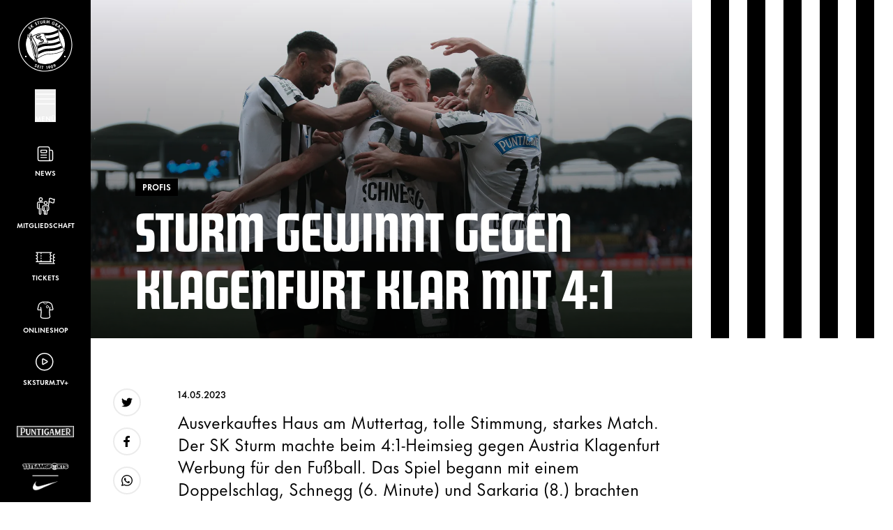

--- FILE ---
content_type: application/javascript
request_url: https://sksturm.at//dist/assets/useTimeline-Wvw6s1uA.js
body_size: 135
content:
import{g as i}from"./index-Cmo1mzNQ.js";import{g as r}from"./vue.esm-bundler-n3qBlsKz.js";const t=i.timeline({paused:!0}),n=i.timeline({paused:!0}),o=()=>{const{emit:e}=r();return t.eventCallback("onComplete",()=>{e("timelineCompleteButton",!0)}),n.eventCallback("onComplete",()=>{e("reverseTimelineCompleteButton",!0),e("reverseTimelineCompleteNav",!0)}),{timeline:t,reverseTimeline:n}};export{o as default};
//# sourceMappingURL=useTimeline-Wvw6s1uA.js.map


--- FILE ---
content_type: image/svg+xml
request_url: https://sksturm.at/dist/images/svg/admiral-bundesliga-1c.svg
body_size: 1855
content:
<svg viewBox="0 0 81 110" xmlns="http://www.w3.org/2000/svg"><g transform="translate(8 0)"><g fill="#FFF"><path d="M0 0v77.54c0 17.89 14.57 32.45 32.5 32.45 17.92 0 32.5-14.56 32.5-32.46V-.02H0Z"/><g fill="#000"><path d="M1.15 1.2v76.28c0 17.26 14.06 31.3 31.34 31.3s31.34-14.05 31.34-31.31V1.18H1.13Zm60.96 25.35v50.92c0 16.33-13.27 29.58-29.62 29.58 -16.36 0-29.63-13.25-29.63-29.59V26.53H62.1"/><path d="M15.97 64.43c5.46-.2 12.46 4.73 17.21 11.96 3.89-.14 7.68-1.11 10.79-2.63 -4.03-11.3-27.02-21.62-34.06-6.43 -.01.01-.02.03-.03.05 1.4-1.49 2.98-2.87 6.06-2.97h0Zm12.77-9.22c9.88.65 19.6 7.94 21.36 13.76 2.04-2.82 2.25-6.11-.51-9.25 -4.46-4.23-10.48-6.82-17.11-6.82 -4.26 0-8.27 1.07-11.77 2.95 1.7-.44 4.19-.81 8-.66l0-.01Zm4.53 23.72c-1.84 3.43-2.89 7.19-3.13 10.64 11.8 2.16 32.25-12.56 22.6-26.25 -.02-.02-.03-.03-.04-.05 .58 1.95.98 4.01-.46 6.73 -2.57 4.81-10.35 8.41-18.99 8.9v0Zm20.58 6.74c-5.51 8.22-16.69 12.98-22.62 11.59 1.42 3.17 4.16 5 8.26 4.18 5.88-1.75 11.14-5.66 14.45-11.39 2.12-3.69 3.2-7.69 3.32-11.65 -.48 1.68-1.41 4.03-3.44 7.25h0ZM29.23 98.6c-2.9-4.63-2.13-13.15 1.77-20.88 -2.07-3.31-4.81-6.09-7.68-8.03 -7.78 9.12-5.24 34.17 11.45 32.66 .01 0 .03 0 .05-.01 -1.99-.47-3.98-1.16-5.61-3.77ZM16.1 66.8c-3.47-.36-6.43 1.1-7.77 5.06 -1.44 5.96-.68 12.46 2.64 18.19 2.12 3.68 5.05 6.61 8.44 8.69 -1.23-1.26-2.8-3.23-4.58-6.6 -4.38-8.88-2.92-20.93 1.25-25.36v-.01Z"/></g><path d="M2.87 2.92h59.24v21.96H2.86Z"/><g fill="#000"><path d="M26.3 32.31l4.42 5.53h1.27v-8.32h-1.57v5.59l-4.43-5.6h-1.28v8.31h1.56v-5.54 0ZM12 33.46c.37-.42.6-.97.6-1.58 0-1.3-1.06-2.36-2.36-2.36l-4.46-.02v8.31h4.58c1.37 0 2.49-1.12 2.49-2.5 0-.76-.35-1.44-.88-1.9Zm-4.66-2.51h2.75c.52 0 .95.42.95.95 0 .52-.44.95-.96.95H7.32v-1.92 0Zm2.9 5.43H7.33v-2.15h2.9c.59 0 1.07.48 1.07 1.07 0 .58-.49 1.07-1.08 1.07v0Zm45.59-3.63c-1-.14-1.86-.33-1.86-1.05 0-.51.54-1.02 1.72-1.02 .9 0 1.68.45 1.97.92l1.24-.65c-.65-1.29-1.97-1.66-3.27-1.66 -1.54 0-3.23.78-3.23 2.33 0 1.85 1.56 2.32 3.26 2.51 1.1.13 1.92.43 1.92 1.22 0 .9-.93 1.24-1.92 1.24 -.99 0-1.97-.41-2.35-1.32l-1.31.67c.6 1.52 1.92 2.04 3.62 2.04 1.85 0 3.49-.8 3.49-2.66 0-2-1.61-2.43-3.36-2.66h-.01Zm-13.81.92c0-2.3-1.87-4.16-4.17-4.16h-3.28v8.31h3.27c2.29 0 4.16-1.87 4.16-4.16v0Zm-4.17 2.65h-1.72v-5.33h1.71c1.81 0 2.56 1.29 2.6 2.59 .03 1.35-.71 2.73-2.61 2.73v0Zm-15.66-1.96v-4.84h-1.56v4.83c0 1.15-.94 2.08-2.1 2.08 -1.16 0-2.1-.94-2.1-2.09V29.5h-1.56v4.83c0 2.01 1.63 3.64 3.65 3.64 2.01 0 3.65-1.64 3.65-3.65h-.01Zm23.51.04h3.69v-1.47h-3.7v-1.92h4.56v-1.53h-6.12v8.31h6.23v-1.55h-4.68v-1.88 0ZM25.43 48.73h1.55v-8.32h-1.56v8.31Zm16.27-8.32l-3.74 8.31h1.7l2.89-6.57 1.54 3.53h-2.17l-.64 1.46h3.43l.7 1.56h1.71l-3.74-8.32h-1.72Zm-4.64 3.5h-3.28l-.64 1.4h2.46v1.21c-.53.57-1.29.93-2.14.93 -1.6 0-2.9-1.3-2.9-2.9 0-1.61 1.29-2.9 2.89-2.9 .42 0 .82.08 1.18.25l.59-1.33c-.55-.25-1.15-.38-1.79-.38 -2.41 0-4.35 1.94-4.35 4.33s1.94 4.33 4.34 4.33c1.47 0 2.78-.74 3.56-1.87v0 -3.14l0 0ZM19.31 40.4h-1.57v8.31h5.85v-1.45H19.3v-6.87Z"/><path d="M15.76 10.93h4.11c.52 0 .97.07 1.35.22 .38.15.7.36.95.62 .24.26.43.58.56.94 .12.36.18.75.18 1.17 0 .38-.07.75-.2 1.11 -.14.35-.34.67-.6.95 -.28.27-.6.49-1 .66 -.4.16-.87.24-1.39.24h-4v-5.96h-.01Zm3.8 4.66c.59 0 1.02-.21 1.29-.51 .26-.31.39-.7.39-1.19s-.14-.88-.4-1.19c-.27-.31-.7-.54-1.3-.54h-2.06v3.4h2.05Zm19.57 1.28h-1.76v-5.95h4.17c.83 0 1.44.15 1.82.45 .37.3.56.77.56 1.41 0 .52-.2.89-.46 1.22 -.25.29-.56.43-.74.49l1.17 2.35H42.1l-1.09-2.15h-1.92v2.13 0Zm2.19-3.42c.33 0 .55-.09.68-.21 .12-.13.18-.27.18-.44 0-.17-.07-.32-.19-.44 -.13-.13-.36-.19-.69-.19h-2.19v1.26h2.19l-.01-.01ZM11.63 9.96H9.4L5.47 17.8h1.96l.96-1.94h4.24l.97 1.93h1.95l-3.94-7.85 -.01-.01Zm-2.44 4.33l1.32-2.64 1.33 2.63H9.18h0Zm40.14-3.4H47.3l-3 5.95h1.78l.59-1.18h3.26l.59 1.17h1.78l-3-5.96h-.01Zm-1.94 3.38l.92-1.85 .92 1.84h-1.86Zm-13.55-3.38h1.75v5.94h-1.76v-5.95Zm-4.23-.01l-1.59 2.89 -1.59-2.9 -2.56 0v5.93h1.75v-4.22l2.37 4.23 2.37-4.22v4.2h1.75v-5.95l-2.54-.01v0Zm25.25 5.35V9.92h-1.94v7.84h6.58v-1.54h-4.66v0Z"/></g></g></g></svg>

--- FILE ---
content_type: application/javascript
request_url: https://sksturm.at//dist/assets/shareBar-DkGwNZaz.js
body_size: 458
content:
const c=(t,s)=>new Promise((o,r)=>{if(!t){r("No string to copy");return}const e=document.createElement("textarea");e.value=t,e.setAttribute("readonly",""),e.style.position="absolute",e.style.left="-9999px",document.body.appendChild(e),e.select(),document.execCommand("copy"),document.body.removeChild(e),o(s)}),l={cfg:{name:"shareBar",selectors:{shareBar:".js-shareBar",copyButton:".js-copyLink"},classes:{active:"is-active"},el:{$shareBar:null,$copyButton:null},els:{$shareBar:null}},setElements(){this.cfg.els&&(this.cfg.els.$shareBar=document.querySelectorAll(this.cfg.selectors.shareBar))},init(){var t,s;if((t=this.setElements)==null||t.call(this),(s=this.cfg.els)!=null&&s.$shareBar)for(const o of this.cfg.els.$shareBar){const r=o.querySelector(this.cfg.selectors.copyButton);if(!r)return;r.addEventListener("click",e=>{if(e.preventDefault(),e.stopImmediatePropagation(),e.stopPropagation(),e.currentTarget){const a=e.currentTarget;c(a.dataset.url,"Successfully copied Share URL").then(()=>{})}})}}};export{l as default};
//# sourceMappingURL=shareBar-DkGwNZaz.js.map


--- FILE ---
content_type: application/javascript
request_url: https://sksturm.at//dist/assets/slider-D0RPwZq5.js
body_size: 1067
content:
import{g as A,f as K,d as P,h as O,S}from"./core-C9W5LTPX.js";import{N as U}from"./navigation-Cp_51tVY.js";function W({swiper:e,extendParams:y,on:s,emit:x}){const l=A(),g=K();e.keyboard={enabled:!1},y({keyboard:{enabled:!1,onlyInViewport:!0,pageUpDown:!0}});function p(C){if(!e.enabled)return;const{rtlTranslate:d}=e;let t=C;t.originalEvent&&(t=t.originalEvent);const o=t.keyCode||t.charCode,w=e.params.keyboard.pageUpDown,a=w&&o===33,i=w&&o===34,f=o===37,c=o===39,u=o===38,b=o===40;if(!e.allowSlideNext&&(e.isHorizontal()&&c||e.isVertical()&&b||i)||!e.allowSlidePrev&&(e.isHorizontal()&&f||e.isVertical()&&u||a))return!1;if(!(t.shiftKey||t.altKey||t.ctrlKey||t.metaKey)&&!(l.activeElement&&l.activeElement.nodeName&&(l.activeElement.nodeName.toLowerCase()==="input"||l.activeElement.nodeName.toLowerCase()==="textarea"))){if(e.params.keyboard.onlyInViewport&&(a||i||f||c||u||b)){let D=!1;if(P(e.el,".".concat(e.params.slideClass,", swiper-slide")).length>0&&P(e.el,".".concat(e.params.slideActiveClass)).length===0)return;const v=e.el,E=v.clientWidth,N=v.clientHeight,H=g.innerWidth,L=g.innerHeight,n=O(v);d&&(n.left-=v.scrollLeft);const V=[[n.left,n.top],[n.left+E,n.top],[n.left,n.top+N],[n.left+E,n.top+N]];for(let m=0;m<V.length;m+=1){const r=V[m];if(r[0]>=0&&r[0]<=H&&r[1]>=0&&r[1]<=L){if(r[0]===0&&r[1]===0)continue;D=!0}}if(!D)return}e.isHorizontal()?((a||i||f||c)&&(t.preventDefault?t.preventDefault():t.returnValue=!1),((i||c)&&!d||(a||f)&&d)&&e.slideNext(),((a||f)&&!d||(i||c)&&d)&&e.slidePrev()):((a||i||u||b)&&(t.preventDefault?t.preventDefault():t.returnValue=!1),(i||b)&&e.slideNext(),(a||u)&&e.slidePrev()),x("keyPress",o)}}function k(){e.keyboard.enabled||(l.addEventListener("keydown",p),e.keyboard.enabled=!0)}function h(){e.keyboard.enabled&&(l.removeEventListener("keydown",p),e.keyboard.enabled=!1)}s("init",()=>{e.params.keyboard.enabled&&k()}),s("destroy",()=>{e.keyboard.enabled&&h()}),Object.assign(e.keyboard,{enable:k,disable:h})}const I={cfg:{name:"slider",selectors:{slider:".js-slider"},classes:{active:"is-active"},el:{$slider:void 0},els:{$slider:void 0}},init(e){var s;const y=JSON.parse((s=e.dataset.swiperOptions)!=null?s:"{}");new S(e,{modules:[U,W],breakpoints:{1280:{spaceBetween:64}},spaceBetween:16,navigation:{nextEl:".swiper-button-next",prevEl:".swiper-button-prev"},keyboard:{enabled:!0,onlyInViewport:!0},slidesPerView:"auto",...y})}};export{I as default};
//# sourceMappingURL=slider-D0RPwZq5.js.map
